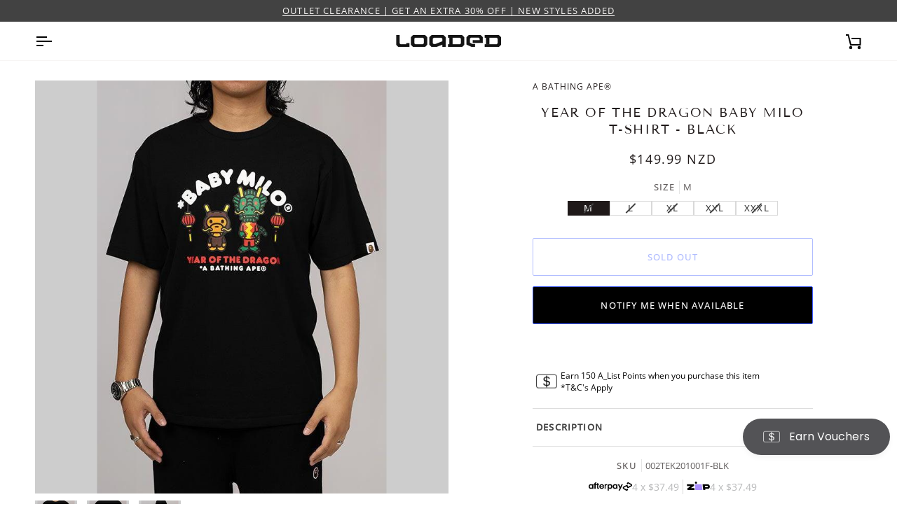

--- FILE ---
content_type: text/html; charset=UTF-8
request_url: https://setubridgeapps.com/coming-soon-product/app/src/public/get_timezone?shop=loadednz-com.myshopify.com&store_timezone=Pacific%2FAuckland
body_size: -276
content:
{"dateTime":"2026\/01\/20 21:30:14","timezone":"Pacific\/Auckland"}

--- FILE ---
content_type: text/javascript; charset=utf-8
request_url: https://loadednz.com/products/year-of-the-dragon-baby-milo-t-shirt-black.js
body_size: 739
content:
{"id":7906048999614,"title":"Year of The Dragon Baby Milo T-Shirt - Black","handle":"year-of-the-dragon-baby-milo-t-shirt-black","description":"\u003cp data-mce-fragment=\"1\"\u003eA BATHING APE® was born in the heart of Harajuku, Japan in 1993 and has since become a symbol of Japanese street fashion for more than 29 years, well regarded as one of the most coveted and exclusive brands worldwide.\u003c\/p\u003e\n\u003cdiv style=\"text-align: center;\" data-mce-fragment=\"1\"\u003e \u003cb data-mce-fragment=\"1\"\u003ePlease note: BAPE runs approximately one size small, we recommend moving up one size when purchasing a BAPE piece of clothing.\u003c\/b\u003e\u003cbr data-mce-fragment=\"1\"\u003e\n\u003c\/div\u003e\n\u003cdiv style=\"text-align: center;\" data-mce-fragment=\"1\"\u003e\n\u003cb data-mce-fragment=\"1\"\u003e\u003c\/b\u003e\u003cbr data-mce-fragment=\"1\"\u003e\n\u003c\/div\u003e\n\u003cdiv style=\"text-align: center;\" data-mce-fragment=\"1\"\u003e\u003cb data-mce-fragment=\"1\"\u003eExchange only is available on A Bathing Ape® collections.\u003c\/b\u003e\u003c\/div\u003e\n\u003cdiv data-mce-fragment=\"1\"\u003e\u003cb data-mce-fragment=\"1\"\u003e\u003c\/b\u003e\u003c\/div\u003e","published_at":"2024-05-02T23:01:54+12:00","created_at":"2024-02-21T11:05:20+13:00","vendor":"A Bathing Ape®","type":"T-Shirt","tags":["Boutique","clothing","Footwear and Clothing","Men's Clothing","Out of Stock","SS24"],"price":14999,"price_min":14999,"price_max":14999,"available":false,"price_varies":false,"compare_at_price":null,"compare_at_price_min":0,"compare_at_price_max":0,"compare_at_price_varies":false,"variants":[{"id":43571025510590,"title":"M","option1":"M","option2":null,"option3":null,"sku":"002TEK201001F-BLK","requires_shipping":true,"taxable":true,"featured_image":null,"available":false,"name":"Year of The Dragon Baby Milo T-Shirt - Black - M","public_title":"M","options":["M"],"price":14999,"weight":1500,"compare_at_price":null,"inventory_management":"shopify","barcode":"","quantity_rule":{"min":1,"max":null,"increment":1},"quantity_price_breaks":[],"requires_selling_plan":false,"selling_plan_allocations":[]},{"id":43571025543358,"title":"L","option1":"L","option2":null,"option3":null,"sku":"002TEK201001F-BLK","requires_shipping":true,"taxable":true,"featured_image":null,"available":false,"name":"Year of The Dragon Baby Milo T-Shirt - Black - L","public_title":"L","options":["L"],"price":14999,"weight":1500,"compare_at_price":null,"inventory_management":"shopify","barcode":"4580793681595","quantity_rule":{"min":1,"max":null,"increment":1},"quantity_price_breaks":[],"requires_selling_plan":false,"selling_plan_allocations":[]},{"id":43571025576126,"title":"XL","option1":"XL","option2":null,"option3":null,"sku":"002TEK201001F-BLK","requires_shipping":true,"taxable":true,"featured_image":null,"available":false,"name":"Year of The Dragon Baby Milo T-Shirt - Black - XL","public_title":"XL","options":["XL"],"price":14999,"weight":1500,"compare_at_price":null,"inventory_management":"shopify","barcode":"4580793681601","quantity_rule":{"min":1,"max":null,"increment":1},"quantity_price_breaks":[],"requires_selling_plan":false,"selling_plan_allocations":[]},{"id":43571025608894,"title":"XXL","option1":"XXL","option2":null,"option3":null,"sku":"002TEK201001F-BLK","requires_shipping":true,"taxable":true,"featured_image":null,"available":false,"name":"Year of The Dragon Baby Milo T-Shirt - Black - XXL","public_title":"XXL","options":["XXL"],"price":14999,"weight":1500,"compare_at_price":null,"inventory_management":"shopify","barcode":"4580793681618","quantity_rule":{"min":1,"max":null,"increment":1},"quantity_price_breaks":[],"requires_selling_plan":false,"selling_plan_allocations":[]},{"id":43571025641662,"title":"XXXL","option1":"XXXL","option2":null,"option3":null,"sku":"002TEK201001F-BLK","requires_shipping":true,"taxable":true,"featured_image":null,"available":false,"name":"Year of The Dragon Baby Milo T-Shirt - Black - XXXL","public_title":"XXXL","options":["XXXL"],"price":14999,"weight":1500,"compare_at_price":null,"inventory_management":"shopify","barcode":"4580793681625","quantity_rule":{"min":1,"max":null,"increment":1},"quantity_price_breaks":[],"requires_selling_plan":false,"selling_plan_allocations":[]}],"images":["\/\/cdn.shopify.com\/s\/files\/1\/0285\/1851\/4747\/files\/year-of-the-dragon-baby-milo-t-shirt-black-loaded-1_679d920e-34fa-4288-9cf8-18954267986c.jpg?v=1728453676","\/\/cdn.shopify.com\/s\/files\/1\/0285\/1851\/4747\/files\/year-of-the-dragon-baby-milo-t-shirt-black-loaded-2_e890a1ec-95f0-4c44-8f2b-64a92509c9e7.jpg?v=1728453678","\/\/cdn.shopify.com\/s\/files\/1\/0285\/1851\/4747\/files\/year-of-the-dragon-baby-milo-t-shirt-black-loaded-3_53a055ed-0df2-4d37-a475-f312b0759ff5.jpg?v=1728453682"],"featured_image":"\/\/cdn.shopify.com\/s\/files\/1\/0285\/1851\/4747\/files\/year-of-the-dragon-baby-milo-t-shirt-black-loaded-1_679d920e-34fa-4288-9cf8-18954267986c.jpg?v=1728453676","options":[{"name":"Size","position":1,"values":["M","L","XL","XXL","XXXL"]}],"url":"\/products\/year-of-the-dragon-baby-milo-t-shirt-black","media":[{"alt":"Year of The Dragon Baby Milo T-Shirt - Black - LOADED","id":28408604950718,"position":1,"preview_image":{"aspect_ratio":1.0,"height":800,"width":800,"src":"https:\/\/cdn.shopify.com\/s\/files\/1\/0285\/1851\/4747\/files\/year-of-the-dragon-baby-milo-t-shirt-black-loaded-1_679d920e-34fa-4288-9cf8-18954267986c.jpg?v=1728453676"},"aspect_ratio":1.0,"height":800,"media_type":"image","src":"https:\/\/cdn.shopify.com\/s\/files\/1\/0285\/1851\/4747\/files\/year-of-the-dragon-baby-milo-t-shirt-black-loaded-1_679d920e-34fa-4288-9cf8-18954267986c.jpg?v=1728453676","width":800},{"alt":"Year of The Dragon Baby Milo T-Shirt - Black - LOADED","id":28408605278398,"position":2,"preview_image":{"aspect_ratio":1.0,"height":800,"width":800,"src":"https:\/\/cdn.shopify.com\/s\/files\/1\/0285\/1851\/4747\/files\/year-of-the-dragon-baby-milo-t-shirt-black-loaded-2_e890a1ec-95f0-4c44-8f2b-64a92509c9e7.jpg?v=1728453678"},"aspect_ratio":1.0,"height":800,"media_type":"image","src":"https:\/\/cdn.shopify.com\/s\/files\/1\/0285\/1851\/4747\/files\/year-of-the-dragon-baby-milo-t-shirt-black-loaded-2_e890a1ec-95f0-4c44-8f2b-64a92509c9e7.jpg?v=1728453678","width":800},{"alt":"Year of The Dragon Baby Milo T-Shirt - Black - LOADED","id":28408605835454,"position":3,"preview_image":{"aspect_ratio":1.0,"height":800,"width":800,"src":"https:\/\/cdn.shopify.com\/s\/files\/1\/0285\/1851\/4747\/files\/year-of-the-dragon-baby-milo-t-shirt-black-loaded-3_53a055ed-0df2-4d37-a475-f312b0759ff5.jpg?v=1728453682"},"aspect_ratio":1.0,"height":800,"media_type":"image","src":"https:\/\/cdn.shopify.com\/s\/files\/1\/0285\/1851\/4747\/files\/year-of-the-dragon-baby-milo-t-shirt-black-loaded-3_53a055ed-0df2-4d37-a475-f312b0759ff5.jpg?v=1728453682","width":800}],"requires_selling_plan":false,"selling_plan_groups":[]}

--- FILE ---
content_type: text/javascript
request_url: https://cdn.shopify.com/extensions/019bd675-69c1-769d-8d2f-cd69c2a7610c/coming-soon-products-2-250/assets/csp-countdown.js
body_size: 8825
content:
function minTwoDigits(n) {
    return (n < 10 ? '0' : '') + n
}
var cspCDTimer;
function CSPCountDownTimer($, distance, prod_id, store_full_dateTime, a_index, target_page) {
    var cspT = distance;
    var intervalKey = prod_id + a_index;
    var isTimerExpired = !1;
    var $timerElement = null;
    var timerSelector = typeof (checkDataIndex) !== "undefined" && target_page == "collection" ? '.count_down_timer' + prod_id : '.count_down_timer' + prod_id + '.' + a_index;
    var SECONDS_PER_DAY = 86400;
    var SECONDS_PER_HOUR = 3600;
    var SECONDS_PER_MINUTE = 60;
    var isProductPage = target_page == "product";
    var useTimerTemplate = timer_template_option != "default" && isProductPage;
    var useCollectionTemplate = show_datetime_collection == "use_timer_template" && !isProductPage;
    var formattedDate = '';
    if (useTimerTemplate || useCollectionTemplate) {
        var needsDateFormat = (useTimerTemplate && ['timer_template_1', 'timer_template_4'].includes(timer_template_option)) || (useCollectionTemplate && ['coll_timer_template_2', 'coll_timer_template_4'].includes(coll_timer_template_option));
        if (needsDateFormat) {
            formattedDate = apply_date_formate($, "17", store_full_dateTime)
        }
    }
    registeredIntervals.push(intervalKey);
    cspCDTimer = setInterval(cspClock, 1000);

    function cspClock() {
        --cspT;
        if (cspT <= 0) {
            if (!isTimerExpired) {
                isTimerExpired = !0;
                handleTimerExpiration()
            }
            return
        }
        var remainingSeconds = cspT;
        var days = Math.floor(remainingSeconds / SECONDS_PER_DAY);
        remainingSeconds %= SECONDS_PER_DAY;
        var hours = Math.floor(remainingSeconds / SECONDS_PER_HOUR);
        remainingSeconds %= SECONDS_PER_HOUR;
        var minutes = Math.floor(remainingSeconds / SECONDS_PER_MINUTE);
        var seconds = remainingSeconds % SECONDS_PER_MINUTE;
        var timer = generateTimerHTML(days, hours, minutes, seconds);
        if (!$timerElement || $timerElement.length === 0) {
            $timerElement = $(timerSelector)
        }
        if ($timerElement && $timerElement.length > 0) {
            $timerElement.html(timer)
        }
    }

    function generateTimerHTML(days, hours, minutes, seconds) {
        var daysStr = minTwoDigits(days);
        var hoursStr = minTwoDigits(hours);
        var minutesStr = minTwoDigits(minutes);
        var secondsStr = minTwoDigits(seconds);
        if (useTimerTemplate) {
            return generateProductTimerHTML(days, hours, minutes, seconds, daysStr, hoursStr, minutesStr, secondsStr)
        } else if (useCollectionTemplate) {
            return generateCollectionTimerHTML(days, hours, minutes, seconds, daysStr, hoursStr, minutesStr, secondsStr)
        } else {
            return generateDefaultTimerHTML(days, hours, minutes, seconds, daysStr, hoursStr, minutesStr, secondsStr)
        }
    }

    function generateProductTimerHTML(days, hours, minutes, seconds, daysStr, hoursStr, minutesStr, secondsStr) {
        var hoursDigits = hoursStr.split('');
        var minutesDigits = minutesStr.split('');
        var secondsDigits = secondsStr.split('');
        switch (timer_template_option) {
            case 'timer_template_1':
                return '<span class="timer timer_template_1"><span class="timer_template1_wrapper"><span class="date_template">' + formattedDate + '</span><span class="count_down_timer_template8043896701242 timer_template_1 0 template1_countdown_timer"><span><span> ' + daysStr + '</span><span>' + getTimerText("d") + ' </span></span><span><span>' + hoursStr + '</span><span>' + getTimerText("h") + ' </span></span><span><span>' + minutesStr + '</span><span>' + getTimerText("m") + ' </span></span><span><span>' + secondsStr + '</span><span>' + getTimerText("s") + ' </span></span></span></span></span>';
            case 'timer_template_2':
                return `<div class="timer_template_2">
                                <div class="wrapper">
                                    <div class="hours">
                                        <h2 id="hours">
                                            <span class="digit">${hoursDigits[0]}</span><span class="digit">${hoursDigits[1]}</span>
                                        </h2>
                                        <span style="color:${csp_btn_txt_color}">${getTimerText("Hours")}</span>
                                    </div>
                                    <div class="minutes">
                                        <h2 id="minutes">
                                            <span class="digit">${minutesDigits[0]}</span><span class="digit">${minutesDigits[1]}</span>
                                        </h2>
                                        <span style="color:${csp_btn_txt_color}">${getTimerText("Minutes")}</span>
                                    </div>
                                    <div class="seconds">
                                        <h2 id="seconds">
                                            <span class="digit">${secondsDigits[0]}</span><span class="digit">${secondsDigits[1]}</span>
                                        </h2>
                                        <span style="color:${csp_btn_txt_color}">${getTimerText("Seconds")}</span>
                                    </div>
                                </div>
                            </div>`;

            case 'timer_template_3':
                return `<div style="width: 100%; display: flex; flex-direction: row; align-items: center; justify-content: space-evenly; background-color: ${csp_btn_bg_color}; color: ${csp_btn_txt_color}; padding: 10px; border-radius: 8px;">
                                <div style="text-align: center;"><div class="csp_coll_timer_template_1_countdown_num">${daysStr}</div><div class="csp_coll_timer_template_1_countdown_txt">Day</div></div>
                                <div style="font-size: 18px;">:</div>
                                <div style="text-align: center;"><div class="csp_coll_timer_template_1_countdown_num">${hoursStr}</div><div class="csp_coll_timer_template_1_countdown_txt">Hours</div></div>
                                <div style="font-size: 18px;">:</div>
                                <div style="text-align: center;"><div class="csp_coll_timer_template_1_countdown_num">${minutesStr}</div><div class="csp_coll_timer_template_1_countdown_txt">Minutes</div></div>
                                <div style="font-size: 18px;">:</div>
                                <div style="text-align: center;"><div class="csp_coll_timer_template_1_countdown_num">${secondsStr}</div><div class="csp_coll_timer_template_1_countdown_txt">Seconds</div></div>
                            </div>`;

            case 'timer_template_4':
                return `<span class="timer_template4_wrapper_pro" style="text-align:center;">
                                <span class="date_template" style="color:${csp_btn_txt_color};background-color:${csp_btn_bg_color}">${formattedDate}</span>
                                <span class="count_down_timer_template8043896701242 timer_template_4 coll_timer_template4">
                                    <span><span>
                                        <span style="background:#a7a7a7; color:${csp_btn_txt_color}; padding: 12px 112px; display: flex; align-items: center; font-size: 14px;">COMING SOON</span>
                                    </span></span>
                                </span>
                            </span>`;

            case 'timer_template_5':
                return `<div style="width: 50%; margin:auto; font-family: Arial, sans-serif; background-color:${csp_btn_bg_color};">
                                <div style="padding:4px 10px; font-size:13px; font-weight:bold; color:${csp_btn_txt_color}; text-align:center;" class="csp_coll_timer_template5-lbl">READY TO LAUNCH</div>
                                <div style="background-color:${csp_btn_bg_color}; padding:6px 12px; color:${csp_btn_txt_color}; font-size:18px; font-weight:bold; text-align:center; letter-spacing:2px; display:flex; justify-content:center; align-items:center;">
                                    <span class="csp_coll_timer_template_5_countdown_num" style="margin: 0 4px;">${hoursStr}</span>
                                    <span class="csp_coll_timer_template_5_countdown_seprator">:</span>
                                    <span class="csp_coll_timer_template_5_countdown_num" style="margin: 0 4px;">${minutesStr}</span>
                                    <span class="csp_coll_timer_template_5_countdown_seprator">:</span>
                                    <span class="csp_coll_timer_template_5_countdown_num" style="margin: 0 4px;">${secondsStr}</span>
                                </div>
                            </div>`;

            case 'timer_template_6':
                return `<div style="display: flex; color:${csp_btn_txt_color}; flex-direction: row; align-items: center; justify-content: center; gap: 10px;">
                                <span style="background-color:${csp_btn_bg_color};" class="coll_timer_template_6_wrapper">
                                    <span class="csp_coll_timer_template_6_countdown_num">${daysStr}</span>
                                    <span class="csp_coll_timer_template_6_countdown_txt">Day</span>
                                </span>
                                <span style="background-color:${csp_btn_bg_color};" class="coll_timer_template_6_wrapper">
                                    <span class="csp_coll_timer_template_6_countdown_num">${hoursStr}</span>
                                    <span class="csp_coll_timer_template_6_countdown_txt">Hrs</span>
                                </span>
                                <span style="background-color:${csp_btn_bg_color};" class="coll_timer_template_6_wrapper">
                                    <span class="csp_coll_timer_template_6_countdown_num">${minutesStr}</span>
                                    <span class="csp_coll_timer_template_6_countdown_txt">Min</span>
                                </span>
                                <span style="background-color:${csp_btn_bg_color};" class="coll_timer_template_6_wrapper">
                                    <span class="csp_coll_timer_template_6_countdown_num">${secondsStr}</span>
                                    <span class="csp_coll_timer_template_6_countdown_txt">Sec</span>
                                </span>
                            </div>`;

            case 'timer_template_7':
                return `<div style="display: flex; flex-direction: row; justify-content: space-evenly; align-items: center; background-color:${csp_btn_bg_color}; margin-left: auto; margin-right: auto; border-top: 5px solid ${csp_btn_txt_color}; border-bottom: 5px solid ${csp_btn_txt_color}; color:${csp_btn_txt_color};">
                                <div style="text-align: center;">
                                    <span class="csp_coll_timer_template_3_countdown_num">${daysStr}</span><br/>
                                    <span class="csp_coll_timer_template_3_countdown_txt">Day${days !== 1 ? 's' : ''}</span>
                                </div>
                                <div style="text-align: center;">
                                    <span class="csp_coll_timer_template_3_countdown_num">${hoursStr}</span><br/>
                                    <span class="csp_coll_timer_template_3_countdown_txt">Hour${hours !== 1 ? 's' : ''}</span>
                                </div>
                                <div style="text-align: center;">
                                    <span class="csp_coll_timer_template_3_countdown_num">${minutesStr}</span><br/>
                                    <span class="csp_coll_timer_template_3_countdown_txt">Minute${minutes !== 1 ? 's' : ''}</span>
                                </div>
                                <div style="text-align: center;">
                                    <span class="csp_coll_timer_template_3_countdown_num">${secondsStr}</span><br/>
                                    <span class="csp_coll_timer_template_3_countdown_txt">Second${seconds !== 1 ? 's' : ''}</span>
                                </div>
                            </div>`;

            default:
                return '';
        }
    }

    function generateCollectionTimerHTML(days, hours, minutes, seconds, daysStr, hoursStr, minutesStr, secondsStr) {
        switch (coll_timer_template_option) {
            case 'coll_timer_template_1':
                return '<span class="csp_coll_timer_template_1_day_wrapper"><span class="csp_coll_timer_template_1_countdown_num">' + daysStr + '</span><span class="csp_coll_timer_template_1_countdown_txt">' + getTimerText("Day") + '</span></span> <span class="csp_coll_timer_template_1_countdown_seprator">:</span> <span class="csp_coll_timer_template_1_hrs_wrapper"><span class="csp_coll_timer_template_1_countdown_num">' + hoursStr + '</span><span class="csp_coll_timer_template_1_countdown_txt">' + getTimerText("Hours") + '</span></span><span class="csp_coll_timer_template_1_countdown_seprator"> :</span> <span class="csp_coll_timer_template_1_min_wrapper"><span class="csp_coll_timer_template_1_countdown_num">' + minutesStr + '</span> <span class="csp_coll_timer_template_1_countdown_txt">' + getTimerText("Minutes") + '</span></span> <span class="csp_coll_timer_template_1_countdown_seprator">:</span> <span class="csp_coll_timer_template_1_sec_wrapper"><span class="csp_coll_timer_template_1_countdown_num">' + secondsStr + '</span><span class="csp_coll_timer_template_1_countdown_txt">' + getTimerText("Seconds") + ' </span></span>';
            case 'coll_timer_template_2':
                return '<span class="timer_template2_wrapper"><span class="date_template">' + formattedDate + '</span><span class="count_down_timer_template8043896701242 timer_template_1 0 coll_timer_template2"><span><span>' + daysStr + '</span><span>' + getTimerText("D") + ' </span></span><span><span>' + hoursStr + '</span><span>' + getTimerText("H") + ' </span></span><span><span>' + minutesStr + '</span><span>' + getTimerText("M") + '</span></span><span><span>' + secondsStr + '</span><span>' + getTimerText("S") + ' </span></span></span></span>';
            case 'coll_timer_template_3':
                return '<span class="csp_coll_timer_template_3_day_wrapper"><span class="csp_coll_timer_template_3_countdown_num">' + daysStr + ' </span><span class="csp_coll_timer_template_3_countdown_txt">' + getTimerText("Day") + '</span></span><span class="csp_coll_timer_template_3_hrs_wrapper"><span class="csp_coll_timer_template_3_countdown_num">' + hoursStr + ' </span><span class="csp_coll_timer_template_3_countdown_txt">' + getTimerText("Hours") + '</span></span><span class="csp_coll_timer_template_3_min_wrapper"><span class="csp_coll_timer_template_3_countdown_num">' + minutesStr + ' </span><span class="csp_coll_timer_template_3_countdown_txt">' + getTimerText("Minutes") + '</span></span><span class="csp_coll_timer_template_3_sec_wrapper"><span class="csp_coll_timer_template_3_countdown_num">' + secondsStr + ' </span><span class="csp_coll_timer_template_3_countdown_txt">' + getTimerText("Seconds") + ' </span></span>';
            case 'coll_timer_template_4':
                return '<span class="timer_template4_wrapper"><span class="date_template">' + formattedDate + '</span><span class="count_down_timer_template8043896701242 timer_template_4 coll_timer_template4"><span><span><span>' + getTimerText("COMING SOON") + '</span></span></span>';
            case 'coll_timer_template_5':
                return '<div class="csp_coll_timer_template5-lbl">' + getTimerText("READY TO LAUNCH") + '</div><span class="csp_coll_timer_template_5_timer_wrapper"><span class="csp_coll_timer_template_5_countdown_num">' + hoursStr + '</span><span class="csp_coll_timer_template_5_countdown_seprator"> :</span><span class="csp_coll_timer_template_5_countdown_num">' + minutesStr + '</span><span class="csp_coll_timer_template_5_countdown_seprator"> :</span><span class="csp_coll_timer_template_5_countdown_num">' + secondsStr + '</span></span>';
            case 'coll_timer_template_6':
                return '<span class="csp_coll_timer_template_6_wrapper"><span class="csp_coll_timer_template_6_countdown_num" >' + daysStr + '</span><span class="csp_coll_timer_template_6_countdown_txt">' + getTimerText("Day") + '</span></span><span class="csp_coll_timer_template_6_wrapper"><span class="csp_coll_timer_template_6_countdown_num">' + hoursStr + '</span><span class="csp_coll_timer_template_6_countdown_txt">' + getTimerText("Hrs") + '</span></span><span class="csp_coll_timer_template_6_wrapper"><span class="csp_coll_timer_template_6_countdown_num">' + minutesStr + '</span><span class="csp_coll_timer_template_6_countdown_txt">' + getTimerText("Min") + '</span></span><span class="csp_coll_timer_template_6_wrapper"><span class="csp_coll_timer_template_6_countdown_num">' + secondsStr + '</span><span class="csp_coll_timer_template_6_countdown_txt">' + getTimerText("Sec") + '</span></span>';
            default:
                return ' ' + hoursStr + ' ' + getTimerText("Hrs") + ' ' + minutesStr + ' ' + getTimerText("Mins") + ' ' + secondsStr + ' ' + getTimerText("Secs") + ' '
        }
    }

    function generateDefaultTimerHTML(days, hours, minutes, seconds, daysStr, hoursStr, minutesStr, secondsStr) {
        switch (time_format) {
            case '1':
                return ' ' + daysStr + ' ' + getTimerText("Days") + ' ' + hoursStr + ' ' + getTimerText("Hours") + ' ' + minutesStr + ' ' + getTimerText("Minutes") + ' ' + secondsStr + ' ' + getTimerText("Seconds") + ' ';
            case '2':
                return ' ' + hoursStr + ' ' + getTimerText("Hours") + ' ' + minutesStr + ' ' + getTimerText("Minutes") + ' ' + secondsStr + ' ' + getTimerText("Seconds") + ' ';
            case '3':
                return ' ' + hoursStr + ' ' + getTimerText("Hrs") + ' ' + minutesStr + ' ' + getTimerText("Mins") + ' ' + secondsStr + ' ' + getTimerText("Secs") + ' ';
            case '4':
                return ' ' + hoursStr + ' ' + getTimerText("Hrs") + ' ' + minutesStr + ' ' + getTimerText("Mins") + ' ';
            case '5':
                return ' ' + hoursStr + '' + getTimerText("H") + ' : ' + minutesStr + '' + getTimerText("M") + ' : ' + secondsStr + '' + getTimerText("S") + ' ';
            case '6':
                return ' ' + daysStr + '<sup>' + getTimerText("days") + '</sup> / ' + hoursStr + '<sup>' + getTimerText("hours") + '</sup> / ' + minutesStr + '<sup>' + getTimerText("minutes") + '</sup> / ' + secondsStr + '<sup>' + getTimerText("seconds") + '</sup>';
            case '7':
                return ' <span><span>' + daysStr + '</span><span>' + getTimerText("d") + ' </span></span><span><span>' + hoursStr + '</span><span>' + getTimerText("h") + ' </span></span><span><span>' + minutesStr + '</span><span>' + getTimerText("m") + ' </span></span><span><span>' + secondsStr + '</span><span>' + getTimerText("s") + ' </span></span>';
            case '8':
                return ' <span><span>' + daysStr + '</span><span>' + getTimerText("Days") + ' </span></span><span><span>' + hoursStr + '</span><span>' + getTimerText("Hours") + ' </span></span><span><span>' + minutesStr + '</span><span>' + getTimerText("Mins") + ' </span></span><span><span>' + secondsStr + '</span><span>' + getTimerText("Secs") + ' </span></span>';
            case '9':
                return ' ' + daysStr + '' + getTimerText("D") + ' : ' + hoursStr + '' + getTimerText("H") + ' : ' + minutesStr + '' + getTimerText("M") + ' : ' + secondsStr + '' + getTimerText("S") + ' ';
            case '10':
                return ' <span><span>' + daysStr + '</span><span>' + getTimerText("Days") + ' </span></span><span>:</span><span><span> ' + hoursStr + '</span><span>' + getTimerText("Hrs") + ' </span></span><span>:</span><span><span> ' + minutesStr + '</span><span>' + getTimerText("Mins") + ' </span></span><span>:</span><span><span> ' + secondsStr + '</span><span>' + getTimerText("Secs") + ' </span></span>';
            default:
                return ' ' + hoursStr + ' ' + getTimerText("Hrs") + ' ' + minutesStr + ' ' + getTimerText("Mins") + ' ' + secondsStr + ' ' + getTimerText("Secs") + ' '
        }
    }

    function handleTimerExpiration() {
        if ($timerElement && $timerElement.length > 0) {
            var timer = generateTimerHTML(0, 0, 0, 0);
            $timerElement.html(timer)
        }
        let isAvailable = false;
        if (enable_backinstock == '1' && productOBJ != undefined && productOBJ.id == prod_id) {
            isAvailable = pdpProduct != undefined && pdpProduct != '' && pdpProduct.available == false
        }
        let isNotPreOrder = true;
        if (auto_mode == '1' && !isAvailable && isNotPreOrder) {
            var prodIdSelector = '.' + prod_id;
            $(".csp-prod-wrapper-detailpage" + prodIdSelector).remove();
            $(".csp-prod-wrapper-detailpage-button" + prodIdSelector).remove();
            $(".csp-prod-modal-badge" + prodIdSelector).remove();
            $(".show_available_date_detail" + prodIdSelector).remove();
            $(".show_available_date" + prodIdSelector).remove();
            $("." + cspCollectionLabelClass + prodIdSelector).remove();
            $(".sb-csp-hideclass" + prodIdSelector).removeClass("sb-csp-hideclass " + prod_id)
        }
        clearInterval(cspCDTimer)
    }
}

function formatAMPM(date) {
    var hours = date.getHours();
    var minutes = date.getMinutes();
    var ampm = hours >= 12 ? 'pm' : 'am';
    hours = hours % 12;
    hours = hours ? hours : 12;
    minutes = minutes < 10 ? '0' + minutes : minutes;
    var strTime = hours + ':' + minutes + ' ' + ampm;
    return strTime
}

function addComingLabelOnDetail($, message, prod_id, csp_badge_lbl) {
    message = '<div class="only_coming_soon_text_detail"><span class="coming_soon_text_detail ' + prod_id + '">' + csp_badge_lbl + '</span></div>';
    return message
}

function apply_date_formate($, date_format, user_date_with_weekoff_cutoff) {
    var shoplanguage = Shopify.locale;
    var get_custom_date_format = 'not_set';
    user_date_with_weekoff_cutoff = user_date_with_weekoff_cutoff.replaceAll('-', '/');
    var d = new Date(user_date_with_weekoff_cutoff);
    var rawDay = d.getDate();
    var rawMonth = d.getMonth() + 1;
    var year = d.getFullYear();
    var ord = ["st", "nd", "rd"];
    var exceptions = [11, 12, 13];
    var nth = ord[(rawDay % 10) - 1] == undefined || exceptions.includes(rawDay % 100) ? "th" : ord[(rawDay % 10) - 1];
    var day = rawDay.toString().padStart(2, '0');
    var month = rawMonth.toString().padStart(2, '0');
    var twoDigityear = year.toString().substr(-2);
    var singleDigitDayOrd = rawDay + nth;
    var dayOrd = day + nth;
    var monthName = d.toLocaleDateString(shoplanguage, {
        month: 'long'
    }).replace('.', '');
    var monthShort = d.toLocaleDateString(shoplanguage, {
        month: 'short'
    }).replace('.', '');
    var dayName = d.toLocaleDateString(shoplanguage, {
        weekday: 'long'
    }).replace('.', '');
    var dayNameShort = d.toLocaleDateString(shoplanguage, {
        weekday: 'short'
    }).replace('.', '');
    var date_array_list = {
        'dd': dayNameShort,
        'dayNameShort': dayNameShort,
        'dddd': dayName,
        'dayName': dayName,
        'D': rawDay,
        'singleDigitday': rawDay,
        'DD': day,
        'day': day,
        'DDD': singleDigitDayOrd,
        'singleDigitDayOrd': singleDigitDayOrd,
        'DDDD': dayOrd,
        'dayOrd': dayOrd,
        'M': rawMonth,
        'singleDigitmonth': rawMonth,
        'MM': month,
        'month': month,
        'MMM': monthShort,
        'monthShort': monthShort,
        'MMMM': monthName,
        'monthName': monthName,
        'YYYY': year,
        'year': year,
        'YY': twoDigityear,
        'YYY': '`' + twoDigityear
    };
    var date_format_arry = ['', year + '-' + month + '-' + day, month + '-' + day + '-' + year, month + '/' + day + '/' + year, monthShort + ', ' + dayOrd + ' ' + year, dayOrd + ', ' + monthShort + ' ' + year, dayNameShort + ', ' + monthShort + ' ' + dayOrd + ' ' + year, dayNameShort + ', ' + dayOrd + ' ' + monthShort + ' ' + year, day + '.' + month + '.' + year, day + '-' + month + '-' + year, month + '.' + day + '.' + year, year + '.' + month + '.' + day, year + '/' + month + '/' + day, day + '/' + month + '/' + year, dayOrd + ' ' + monthShort, dayNameShort + ', ' + dayOrd + ' ' + monthShort, dayName + ', ' + monthName + ' ' + dayOrd, '<span>' + monthShort + ' </span><span>' + day + '</span>', monthShort + ' ' + dayOrd + ', ' + year];
    if (get_custom_date_format != 'not_set' || (typeof date_option !== 'undefined' && date_option == 'custom' && typeof edd_options !== 'undefined' && edd_options.custom_date_format != ' ')) {
        if (typeof edd_options !== 'undefined' && edd_options.additional_script) {
            eval(edd_options.additional_script)
        }
        if (typeof edd_options !== 'undefined' && edd_options.custom_date_format && date_option == 'custom' && edd_options.custom_date_format != ' ') {
            var custom_date_format = edd_options.custom_date_format;
            var separators = ['-', ',', '.', '/'];
            for (var i = 0; i < separators.length; i++) {
                custom_date_format = custom_date_format.replaceAll(separators[i], ' ' + separators[i] + ' ')
            }
            var custom_date_format_array = custom_date_format.split(" ");
            var create_cusom_date = '';
            var delimiterSet = new Set([',', '-', '.', '/']);
            for (var b = 0; b < custom_date_format_array.length; b++) {
                var token = custom_date_format_array[b];
                if (token !== '') {
                    if (delimiterSet.has(token)) {
                        create_cusom_date += token
                    } else if (date_array_list[token] !== undefined) {
                        create_cusom_date += date_array_list[token] + ' '
                    }
                } else {
                    create_cusom_date += ' '
                }
            }
            return create_cusom_date.trim()
        }
    }
    if (date_format && typeof date_format === 'string' && date_format.trim()) {
        return date_format_arry[date_format] || date_format_arry[5]
    }
    return date_format_arry[5]
}

function getShortCodeFromMessage($, message, date) {
    var rxp = /{([^}]+)}/g,
        curMatch;
    var shortcodeList = [];
    message_lowercase = message.toLowerCase();
    for (i = 0; i < shortcodeList.length + 1; i++) {
        shortcodeList.pop()
    }
    while (curMatch = rxp.exec(message_lowercase)) {
        lowercase_shortcode = curMatch[1];
        shortcodeList.push(lowercase_shortcode.toLowerCase())
    }
    for (a = 0; a < shortcodeList.length; a++) {
        message_lowercase = message_lowercase.replace('{' + shortcodeList[a] + '}', '<span class="hightlight_date date">' + date + '</span>');
        message = message.replace('{' + shortcodeList[a].toLowerCase() + '}', '<span class="hightlight_date date">' + date + '</span>');
        capitalizeSHortcode = shortcodeList[a].toLowerCase().replace(/\b[a-z]/g, function (letter) {
            return letter.toUpperCase()
        });
        message = message.replace('{' + capitalizeSHortcode + '}', '<span class="hightlight_date date">' + date + '</span>')
    }
    return message
}

function getDistance($, csp_product_time, prod_id) {
    try {
        csp_product_time = csp_product_time.replaceAll('-', '/')
    } catch (e) { }
    var defaultTime = csp_product_time.replace(' AM', '');
    defaultTime = csp_product_time.replace(' PM', '');
    var store_time = new Date(store_real_time).getTime();
    var countDownDate = new Date(defaultTime + ":00").getTime();
    var distance = (countDownDate - store_time) / 1000;
    return distance
}

function checkNotAddBadge($, curre_elem) {
    var return_val = !0;
    if (curre_elem.attr('class') !== "undefined") {
        var curr_elm_class = curre_elem.attr('class')
    } else {
        var curr_elm_class = ''
    }
    if (curre_elem.parent().hasClass('pl-swatches__container') && originalThemeName == "Prestige") {
        return_val = !1
    }
    if (originalThemeName == "Kalles" && curr_elm_class?.includes('mini_cart')) {
        return_val = !1
    }
    return return_val
}

function checkAutoNofify(prod_id, match_type, col_id, is_auto_notify) {
    if (match_type == 'all' && sb_csp_is_all_products == '1') {
        autoNotifyArr.push({
            all: 'all'
        })
    } else if (match_type == 'collections') {
        if (is_auto_notify != '' && is_auto_notify != "1") {
            autoNotifyArr.push({
                collections: col_id
            })
        }
    } else if (match_type == 'products') {
        if (is_auto_notify != '' && is_auto_notify != "1") {
            autoNotifyArr.push({
                products: prod_id
            })
        }
    }
}

function addCountDownTimer($, message, store_full_dateTime, defaultCheck, prod_id, a_index, match_type, col_id, is_auto_notify) {
    message = message.replaceAll('{countdown_timer}', '<span class="count_down_timer' + prod_id + ' hightlight_date ' + a_index + '"></span>');
    message = message.replaceAll('{Countdown_Timer}', '<span class="count_down_timer' + prod_id + ' hightlight_date ' + a_index + '"></span>');
    message = message.replaceAll('{COUNTDOWN_TIMER}', '<span class="count_down_timer' + prod_id + ' hightlight_date ' + a_index + '"></span>');
    var distance = getDistance($, store_full_dateTime, prod_id);
    if (registeredIntervals.indexOf(prod_id + a_index) == -1) {
        var countDownTimer = CSPCountDownTimer($, distance, prod_id, store_full_dateTime, a_index, "product")
    }
    return message
}

function hidePriceOnAllPages($, curr_this, prod_id, hidePriceList) {
    if (hidePriceList == "") {
        return false;
    }
    let $el = $(curr_this);
    let wrapperSelectors = [
        '.product-card',
        '.product-item',
        '.product-details-wrapper',
        '.product-item-wrapper',
        '.product-item-inner',
        '.card-product',
        '.grid__item',
        '.product-grid-item',
        '.product-block',
        '.card-wrapper',
        '.product',
        '.product-tile',
        '.product__item',
        '.product-card-wrapper',
        '.product-single',
        'article'
    ];
    let priceSelectors = [
        '.price',
        '.product-price',
        '.price__container',
        '.product__price',
        '.price--on-sale',
        '.card__information .price',
        '.price-item',
        '.price--main',
        '.price__regular',
        '.product-meta__price',
        '.product-item--price',
        '[class*="price"]'
    ];
    let mainClass = hidePriceList.split(',');
    priceSelectors = [...new Set([...priceSelectors, ...mainClass])];
    let priceSelectorStr = mainClass.join(',');
    let $wrapper = null;
    for (let sel of wrapperSelectors) {
        $wrapper = $el.closest(sel);
        if ($wrapper.length) break;
    }
    if (!$wrapper || !$wrapper.length) {
        $wrapper = $el.parent();
    }
    let found = false;
    for (let priceSel of mainClass) {
        const $target = $wrapper.find(priceSel);
        if ($target.length && !$target.hasClass('sb-csp-hideclass')) {
            $target.addClass(`sb-csp-hideclass ${prod_id}`);
            found = true;
        }
    }
    //   if (!found) {
    //     let $element = $el;
    //     for(let i=0; i<=7; i++){
    //         var priceSele = $element.find(priceSelectorStr);
    //         if (priceSele.length > 0) {
    //                 priceSele.addClass(`sb-csp-hideclass ${prod_id}`);
    //                 found = true;

    // 		}
    //         $element = $element.parent()
    //     }
    //     $el.siblings(priceSelectors.join(',')).addClass(`sb-csp-hideclass ${prod_id}`);
    //   }
}

function autoNotifyCall($) {
    if (autoNotifyArr.length > 0 && auto_notify == '1') {
        autoNotifyArr = arrUnique(autoNotifyArr);
        $.ajax({
            type: "POST",
            url: serverPath + '/autoNotifyCustomer',
            data: {
                shop: sb_csp_shop,
                autoNotifyArr: autoNotifyArr,
                selected_language: csp_shop_lang
            },
            dataType: "json",
            success: function (response) { },
            error: function (e) { }
        })
    }
}


function getLabelClass(prod_id, setting, sbCSPBadgeClass) {
    if (setting == 'default_class') {
        var cspCollectionLabelHtml = `<span class="sb-collection-csp-label ${setting} ${prod_id}">`;
    } else {
        var csp_badge_icon = setting.csp_badge_icon
        var csp_badge_template = setting.csp_badge_temp
        var csp_badge_icon_html = setting.csp_badge_icon_html
        var csp_badge_lbl = setting.comingsoon_label
        var cspCollectionLabelHtml = `<span class="sb-collection-csp-label ${sbCSPBadgeClass[setting.csp_badge_temp]} ${prod_id}">`;
        if (csp_badge_icon != "" && csp_badge_icon != "none" && csp_badge_template != 'temp10' && csp_badge_template != 'temp11' && csp_badge_template != 'temp12' && csp_badge_template != 'temp18' && csp_badge_template != 'temp19') {
            cspCollectionLabelHtml += '<span class="csp-svg-icon-main">' + csp_badge_icon_html + '<span>'
        }
        if (csp_badge_template == 'temp12') {
            cspCollectionLabelHtml += '<div class="csp_border_eff" data-wow-delay="0.6s" data-wow-duration="1s" style="visibility: visible; animation-duration: 1s;animation-delay: 0.6s;animation-name: fadeInLeft;width: max-content;"><div class="csp-effect-custom csp_call_to_action"><div class="csp-animation-effect"><span style=""></span><span style=""></span><span style=""></span></div><span class="temp12-badge-lbl">' + csp_badge_lbl + '</span></div></div>'
        } else if (csp_badge_template == 'temp10') {
            var cspBadge10Content = "";
            for (var i = 0; i < 35; i++) {
                cspBadge10Content += "<p class='badge10'>" + csp_badge_lbl + "</p>"
            }
            cspCollectionLabelHtml += "<span class='csp-badge-lbl'>" + cspBadge10Content + "</span>"
        } else if (csp_badge_template == 'temp20') {
            cspCollectionLabelHtml += "<div class='sparkle-rainbow-dot'></div><div class='sparkle-rainbow-dot'></div><div class='sparkle-rainbow-dot'></div><div class='sparkle-rainbow-dot'></div><div class='sparkle-rainbow-dot'></div><div class='sparkle-rainbow-dot'></div><div class='sparkle-rainbow-dot'></div><span class='csp-badge-lbl'>" + csp_badge_lbl + "</span>"
        } else {
            cspCollectionLabelHtml += "<span class='csp-badge-lbl'>" + csp_badge_lbl + "</span</span>"
        }
    }
    return cspCollectionLabelHtml;
}

function handleCSPLabel($, curr_this, cspCollectionLabelHtml, prod_id, show_available_date_content) {
    if ($(curr_this).find('img').first().length > 0 || $(curr_this).find('.sb-coming-soon-label').length > 0) {
        checkCSPBadgeVisibility($, $(curr_this).find('img').first().parent(), cspCollectionLabelHtml, prod_id, show_available_date_content)
    } else if ($(curr_this).parent().find('img').first().length > 0 || $(curr_this).parent().closest('div').find('.sb-coming-soon-label').length > 0) {
        checkCSPBadgeVisibility($, $(curr_this).parent().find('img').first().parent(), cspCollectionLabelHtml, prod_id, show_available_date_content)
    } else if ($(curr_this).parent().find('img').first().length > 0 || $(curr_this).closest('div').parent().find('.sb-coming-soon-label').length > 0) {
        checkCSPBadgeVisibility($, $(curr_this).closest('div').parent().find('img').first().parent(), cspCollectionLabelHtml, prod_id, show_available_date_content)
    } else if ($(curr_this).closest('div').parent().parent().find('img').first().length > 0 || $(curr_this).closest('div').parent().parent().find('.sb-coming-soon-label').length > 0) {
        checkCSPBadgeVisibility($, $(curr_this).closest('div').parent().parent().find('img').first().parent(), cspCollectionLabelHtml, prod_id, show_available_date_content)
    } else if ($(curr_this).closest('div').parent().parent().find('img').first().length > 0 || $(curr_this).closest('div').parent().parent().find('.sb-coming-soon-label').length > 0) {
        checkCSPBadgeVisibility($, $(curr_this).closest('div').parent().parent().parent().find('img').first().parent(), cspCollectionLabelHtml, prod_id, show_available_date_content)
    } else if ($(curr_this).closest('div').parent().parent().parent().find('img').first().length > 0 || $(curr_this).closest('div').parent().parent().parent().find('.sb-coming-soon-label').length > 0) {
        checkCSPBadgeVisibility($, $(curr_this).closest('div').parent().parent().parent().find('img').first().parent(), cspCollectionLabelHtml, prod_id, show_available_date_content)
    } else if ($(curr_this).closest('div').parent().parent().parent().parent().find('img').first().length > 0 || $(curr_this).closest('div').parent().parent().parent().parent().find('.sb-coming-soon-label').length > 0) {
        checkCSPBadgeVisibility($, $(curr_this).closest('div').parent().parent().parent().parent().find('img').first().parent(), cspCollectionLabelHtml, prod_id, show_available_date_content)
    } else if ($(curr_this).closest('div').parent().parent().parent().parent().parent().find('img').first().length > 0 || $(curr_this).closest('div').parent().parent().parent().parent().parent().find('.sb-coming-soon-label').length > 0) {
        checkCSPBadgeVisibility($, $(curr_this).closest('div').parent().parent().parent().parent().parent().find('img').first().parent(), cspCollectionLabelHtml, prod_id, show_available_date_content)
    }
}

function checkCSPBadgeVisibility($, img_elem, cspCollectionLabelHtml, prod_id, show_available_date_content) {
    if (img_elem.is(':visible')) {
        img_elem.parent().find("." + cspCollectionLabelClass + "." + prod_id).remove();
        img_elem.after(cspCollectionLabelHtml);
        if (img_elem.parent().parent().find(`.${prod_id}.show_available_date`).length == 0 && show_available_date_content) {
            img_elem.after(show_available_date_content)
        }
    } else if (img_elem.parent().is(':visible')) {
        img_elem.parent().parent().find("." + cspCollectionLabelClass + "." + prod_id).remove();
        img_elem.parent().after(cspCollectionLabelHtml);
        if (img_elem.parent().parent().find(`.${prod_id}.show_available_date`).length == 0 && show_available_date_content) {
            img_elem.parent().after(show_available_date_content)
        }
    }
}

function arrUnique(arrr) {
    var cleaned = [];
    arrr.forEach(function (itm) {
        var unique = !0;
        cleaned.forEach(function (itm2) {
            if (JSON.stringify(itm) === JSON.stringify(itm2)) unique = !1
        });
        if (unique) cleaned.push(itm);
    });
    return cleaned
}

// async function removeCSPFromCart($) {
//     var cspprodAllresultsCart = cspprodAllresults;
//     let cspCollectionData = csp_product_collection_Data['collections'];
//     $.ajax({
//         url: '/cart.json',
//         type: 'get',
//         dataType: 'json',
//         success: async function (cart) {

//             for (let item of cart.items) {
//                 const pro_id = item.product_id;
//                 const cartID = item.id;
//                 const todayDate = new Date(store_real_time);
//                 if (cspprodAllresultsCart.includes(pro_id.toString())) {

//                     let returned_response = lookup(pro_id, csp_product_collection_Data.products);

//                     let show_csp_form = true;
//                     if (auto_mode == '1') {
//                         if (returned_response.csp_date && todayDate >= new Date(returned_response.csp_date)) {
//                             show_csp_form = false;
//                         } else if (returned_response.csp_date == null && comingSoonSettings.show_available_date == '1' && todayDate >= new Date(comingSoonSettings.available_date_for_all_products)) {
//                             show_csp_form = false;
//                         }
//                         else {
//                             removeCartItemt(cartID, 0);
//                         }
//                     }else{
//                         removeCartItemt(cartID, 0);
//                     }

//                 } else {
//                     for (let colItem of cspCollectionData) {
//                         let isIncollection = await getCollectionProducts(colItem, pro_id);
//                         if (isIncollection) {
//                             let show_csp_form = true;
//                             if (auto_mode === '1') {
//                                 if (colItem.csp_date && todayDate >= new Date(colItem.csp_date)) {
//                                     show_csp_form = false;
//                                 } else if (colItem.csp_date == null && comingSoonSettings.show_available_date == '1' &&
//                                     todayDate >= new Date(comingSoonSettings.available_date_for_all_products)) {
//                                     show_csp_form = false;
//                                 } else {
//                                     removeCartItemt(cartID, 0);
//                                 }
//                                 show_csp_form = false;
//                             } else {
//                                 removeCartItemt(cartID, 0);
//                             }
//                         }
//                     }
//                 }
//             }
//         }
//     });

//     function removeCartItemt(id, qty) {
//         $.ajax({
//             type: 'POST',
//             url: '/cart/change.js',
//             data: { id, quantity: qty },
//             dataType: 'json'
//         });
//     }
// }

async function removeCSPFromCart($) {
    const cspprodAllresultsCart = cspprodAllresults;
    const cspCollectionData = csp_product_collection_Data['collections'];
    const todayDate = new Date(store_real_time);

    const cart = await $.getJSON('/cart.json');

    for (let item of cart.items) {
        const pro_id = item.product_id;
        const cartID = item.id;

        // Direct product match
        if (cspprodAllresultsCart.includes(pro_id.toString())) {
            const returned_response = lookup(pro_id, csp_product_collection_Data.products);

            if (auto_mode !== '1') {
                removeCartItemt(cartID, 0);
                continue;
            }

            if (returned_response.csp_date && todayDate >= new Date(returned_response.csp_date)) continue;
            if (!returned_response.csp_date && comingSoonSettings.show_available_date == '1' &&
                todayDate >= new Date(comingSoonSettings.available_date_for_all_products)) continue;

            removeCartItemt(cartID, 0);
            continue;
        }

        // Collection match
        for (let colItem of cspCollectionData) {
            let isInCollection = await getCollectionProducts(colItem, pro_id);

            if (!isInCollection) continue;

            if (auto_mode !== '1') {
                removeCartItemt(cartID, 0);
                break;
            }

            if (colItem.csp_date && todayDate >= new Date(colItem.csp_date)) break;
            if (!colItem.csp_date && comingSoonSettings.show_available_date == '1' &&
                todayDate >= new Date(comingSoonSettings.available_date_for_all_products)) break;

            removeCartItemt(cartID, 0);
            break;
        }
    }

    // FIXED AJAX FORMAT
    function removeCartItemt(id, qty) {
        $.ajax({
            type: 'POST',
            url: '/cart/change.js',
            data: `id=${id}&quantity=${qty}`,
            dataType: 'json',
            contentType: 'application/x-www-form-urlencoded'
        });
    }
}


async function getCollectionProducts(collection, id) {
    const res = await fetch(`/collections/${collection.handle}/products.json`);
    const data = await res.json();
    const products = data.products || [];

    return products.some(p => p.id == id);
}
function getCreateForm(pageType, extType, formType, prod_id, curr_url_detailpge, curr_hundle_pid, dataReturn, curr_hundle_detailpge, curr_title_detailpge, form_title, csp_form_subtitle, name_form_field, phone_form_field, email_form_field, variants_form_field, csp_additional_field, gdpr_newuser, submit_btn_name, powered_by) {
    var classNames = ''
    if (csp_form_subtitle) {
        csp_form_subtitle = csp_form_subtitle.replace(/\*\*(.*?)\*\*/g, "<b>$1</b>");
    }
    var closeFormBtn = '';
    if (pageType == 'collection') {
        closeFormBtn = '<button type="button" class="close-collection-modal close-sb-modal close-modal-' + prod_id + '">' + '<svg xmlns="http://www.w3.org/2000/svg" width="24" height="24" viewBox="0 0 24 24" fill="none" stroke="currentColor" stroke-width="2" stroke-linecap="round" stroke-linejoin="round" class="lucide lucide-x-icon lucide-x">' + '<path d="M18 6 6 18"/>' + '<path d="m6 6 12 12"/>' + '</svg>' + '</button>'
        classNames = 'collection-form sb-modal-form ' + prod_id + ' ';
    } else {
        if (formType == 'on_popup') {
            closeFormBtn = '<button type="button" class="close-product-modal  close-sb-modal close-modal-' + prod_id + '">' + '<svg xmlns="http://www.w3.org/2000/svg" width="24" height="24" viewBox="0 0 24 24" fill="none" stroke="currentColor" stroke-width="2" stroke-linecap="round" stroke-linejoin="round" class="lucide lucide-x-icon lucide-x">' + '<path d="M18 6 6 18"/>' + '<path d="m6 6 12 12"/>' + '</svg>' + '</button>'
            classNames += 'product-sb-modal-form product-form-check sb-modal-form ' + prod_id + ' ';
        } else {
            classNames = 'product-form-check form-csp-div ' + prod_id + ' '
        }
    }
    var html = '<div class="csp-prod-wrapper-detailpage ' + classNames + '"' + ' csp-prod-url="' + curr_url_detailpge + '" csp-prod-id="' + dataReturn.productData.id + '" csp-prod-title="' + dataReturn.productData.title + '" csp-prod-handle="' + dataReturn.productData.handle + '">' + '<div class="csp-prod-button">' + '</div><div class="csp-prod-form">' + '<form class="c-form product-page" action=""><input type="hidden" id="g-recaptcha-response" name="g-recaptcha-response"><input type="hidden" name="action" value="validate_captcha">' + '<div class="csp-form-title" style="text-align: left;">' +
        '<svg width="24" height="26" viewBox="0 0 24 26" fill="none" xmlns="http://www.w3.org/2000/svg">' +
        '<rect x="0.5" y="18.5" width="21" height="4" rx="2" stroke="#565656"/>' +
        '<path d="M2.5 18.5C2.83333 17.6667 3.5 15.1 3.5 11.5C3.5 7 6 3 11 3C14.2 3.4 15.1667 4.5 15.5 5" stroke="black"/>' +
        '<path d="M19 18.5L18.5 15" stroke="black"/>' +
        '<circle cx="18" cy="9.5" r="5.5" stroke="black"/>' +
        '<path d="M17.81 13V7.72L17.38 8.47H16.4L17.61 6.35H18.64V13H17.81Z" fill="black"/>' +
        '<rect x="0.5" y="18.5" width="21" height="4" rx="2" stroke="black"/>' +
        '<path d="M8.5 22.5L9.28524 23.4423C10.1411 24.4693 11.7442 24.3837 12.4858 23.2713L13 22.5" stroke="black"/>' +
        '<path d="M5 10.5C5 9.33333 5.5 6.7 7.5 5.5" stroke="black" stroke-linecap="round"/>' +
        '<path d="M9.5 3.5V2C9.5 1.17157 10.1716 0.5 11 0.5C11.8284 0.5 12.5 1.17157 12.5 2V3.5" stroke="black"/>' +
        '</svg>' +
        '<label class="coming-soon-label" for="checkbox">' + form_title + '</label>' + '</div>' + '<div class="csp-form-subtitle">' + csp_form_subtitle + '</div> <div class="c-form_label">' + '<input type="hidden" value=' + extType + ' id="extType">' + '<input type="hidden" value="default" id="csp_selected_variant"><input type="hidden" value="' + prod_id + '" id="csp_prod_id"><input type="hidden" value="' + curr_hundle_detailpge + '" id="csp_prod_url"><input type="hidden" value="' + dataReturn.productData.title + '" id="csp_prod_name">' + name_form_field + phone_form_field + email_form_field + variants_form_field + csp_additional_field + gdpr_newuser + '</div><div class="sb-modal-footer"><div class="sb-modal-btn-div"><div style="width:100%;"><button class="submitReq btn--primary button Button btn c-form__button goinDetailPage csp-prod-button " type="button"><div class="nb-spinner"></div><span class="csp_form-btn-lable">' + submit_btn_name + '</span></button></div>' + closeFormBtn + '</div>' + powered_by + '</div></form></div>' + '</div>';
    if (pageType == 'collection') {
        return html
    }
    if (formType == 'on_popup' && pageType == 'pdp_page') {
        html = '<div class="sb-product-form sb-modal">' + html + '</div>'
        return html;
    }
    return html;
}

function handleDuplicatePriceContainers($, curr_this, prod_id) {
    var priceContainer = $(curr_this).parent().find('.price');

    if (priceContainer.length <= 1) return;

    // Try to hide product-grid-view-zoom-out--details at different nesting levels
    let $target = priceContainer.first().parent();
    for (let i = 0; i < 6; i++) {
        if ($target.hasClass('product-grid-view-zoom-out--details')) {
            $target.css('display', 'none');
            return;
        }
        $target = $target.parent();
    }

    // Handle product-gallery or safe-sticky
    if ($(curr_this).closest('product-gallery').length > 0 || $(curr_this).closest('safe-sticky').length > 0) {
        let $section = $(curr_this);
        let $gallery = $section.closest('product-gallery');

        if ($gallery.length === 0) {
            let $sticky = $section.closest('safe-sticky');
            if ($sticky.length) {
                $gallery = $sticky.prev('product-gallery').length ? $sticky.prev('product-gallery') : $sticky.next('product-gallery');
            }
        }

        if ($gallery.length) {
            let $img = $gallery.find('img').first();
            let $label = $gallery.find('.sb-coming-soon-label').first();
            if (($img && $img.length) || ($label && $label.length)) {
                checkCSPBadgeVisibility($, $img.length ? $img.parent() : $label.parent(), cspCollectionLabelHtml, prod_id, show_available_date_content);
            }
        }
    }
}
function whichFormMsg(extType) {
    if (extType == 'csp') {
        return cspSBSelLan;
    } else if (extType == 'bis') {
        return bisSBSelLan;
    } else if (extType == 'po') {
        return poSBSelLan;
    }
}

function whichExtArr(extType) {
    if (extType == 'csp') {
        return comingSoonSettings;
    } else if (extType == 'bis') {
        return backInStockSettings;
    } else if (extType == 'po') {
        return preOrderSettings
    }
}

function checkIfProductBis($, enable_backinstock, product, prod_id) {
    if (enable_backinstock != '1' || enable_backinstock == '' || enable_backinstock == undefined) return false;
    let productHomepageAvailability = getHomepageAvailability(prod_id)
    let productAvailability = getProductAvailability(prod_id);
    if ((productOBJ && prod_id == productOBJ.id && productOBJ.available === !1) || (!productAvailability || !productHomepageAvailability)) {
        return true;
    }
    return false;
}

function isPreOrderProduct(prod_id, colId = null) {
    if (enable_preorder != '1' || enable_preorder == '' || enable_preorder == undefined) {
        return { "match_type": '', "po_product_on": false };
    }
    let prodFind = false;
    if (window.location.pathname.indexOf('/products/') !== -1) {
        if (Object.keys(window.variantPolicies).includes(prod_id) && window.variantPolicies[prod_id] == 'continue') {
            prodFind = true;
        }
    }
    if (!Object.keys(window.globalInventoryPolicy).includes(prod_id) || window.globalInventoryPolicy[prod_id] == 'deny') {
        if (prodFind == false) {
            return { "match_type": '', "po_product_on": false };
        }
    }
    let match_type;
    let po_product_on;
    if (poprodAllresults.includes(prod_id)) {
        po_product_on = !0;
        match_procol_id = prod_id;
        match_type = 'products'
    }
    if (poprodAllresults.includes(sb_csp_product_id.toString()) && comingSoonSettings.is_enabled != "0") {
        comingSoonSettings.is_enabled = "1";
        match_procol_id = sb_csp_product_id.toString();
        match_type = 'products'
    }
    if (window.location.pathname.indexOf('/products/') == -1) {
        if (po_product_on != !0) {
            for (collection_ID of pocolIDSresults) {
                if (collection_ID.replace(/ /g, '') == collection_id.replace(/ /g, '')) {
                    po_product_on = !0;
                    match_procol_id = collection_id.replace(/ /g, '');
                    match_type = 'collections'
                }
            }
        }
    }
    if (colId != null) {
        var collection_id_liquid = colId;
        if (typeof collection_id_liquid != 'undefined') {
            collection_id_liquid = filterConvertArray(collection_id_liquid)
            if (po_product_on != !0) {
                for (collection_ID of pocolIDSresults) {
                    if ($.inArray(collection_ID.replace(/ /g, ''), collection_id_liquid) != -1) {
                        po_product_on = !0;
                        match_procol_id = collection_id.replace(/ /g, '');
                        match_type = 'collections'
                    }
                }
            }
        }
    }
    var sb_csp_current_collection_list_prodPage = filterConvertArray(csp_current_collection_list_prodPage);
    if (comingSoonSettings.is_enabled != '0') {
        for (collection_name of pocolIDSresults) {
            for (current_collection of sb_csp_current_collection_list_prodPage) {
                if (current_collection.length >= 2 && collection_name.length >= 2) {
                    if (current_collection.replace(/ /g, '') == collection_name.replace(/ /g, '')) {
                        comingSoonSettings.is_enabled = "1";
                        match_procol_id = current_collection.replace(/ /g, '')
                        match_type = 'collections'
                    }
                }
            }
        }
    }

    return { "match_type": match_type, "po_product_on": po_product_on };
}